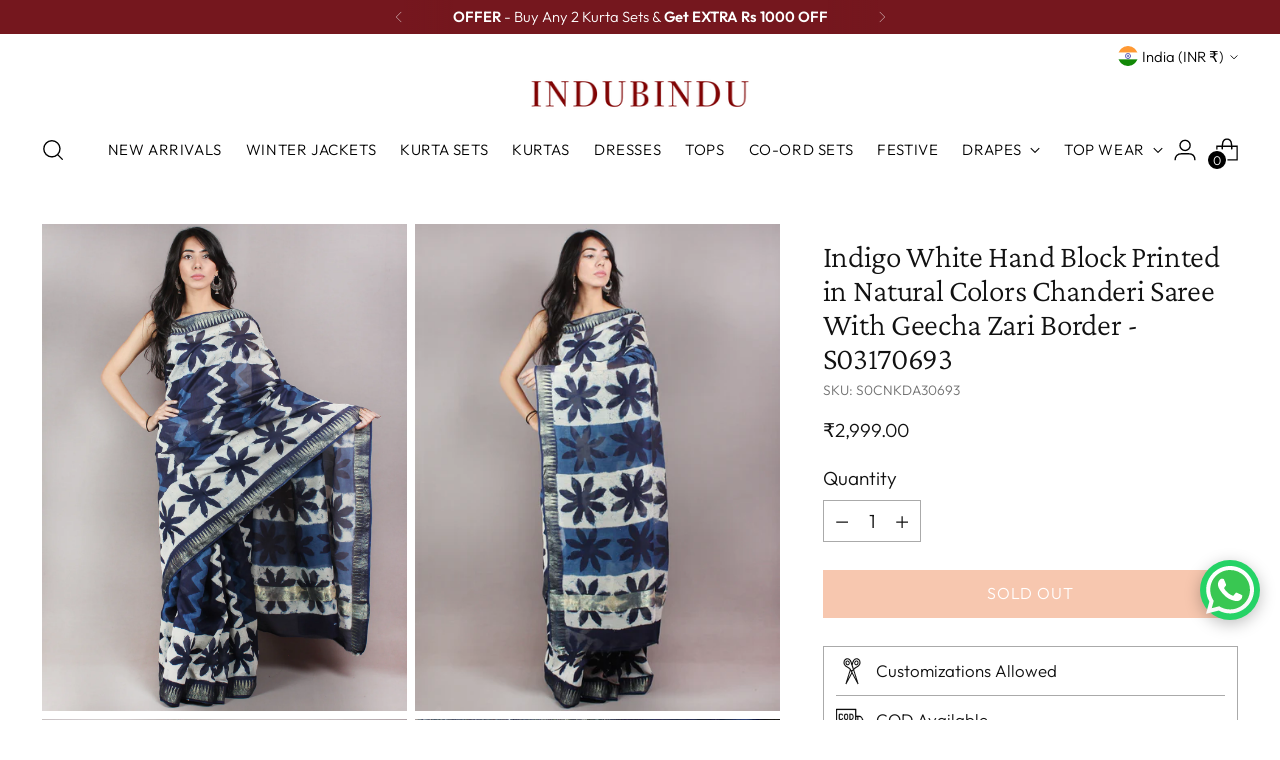

--- FILE ---
content_type: text/javascript; charset=utf-8
request_url: https://www.indubindu.com/products/hand-block-printed-in-natural-colors-chanderi-saree-with-geecha-zari-border-s03170693.js
body_size: 489
content:
{"id":8442560129,"title":"Indigo White Hand Block Printed in Natural Colors Chanderi Saree With Geecha Zari Border - S03170693","handle":"hand-block-printed-in-natural-colors-chanderi-saree-with-geecha-zari-border-s03170693","description":"\u003cp style=\"margin: 0in 0in 12.0pt 0in;\"\u003e\u003cstrong\u003e\u003cspan style=\"font-size: 11.5pt; font-family: 'Helvetica','sans-serif'; color: black;\"\u003ePRODUCT:\u003c\/span\u003e\u003c\/strong\u003e\u003cspan class=\"apple-converted-space\"\u003e\u003cspan style=\"font-size: 11.5pt; font-family: 'Helvetica','sans-serif'; color: black;\"\u003e Saree\u003c\/span\u003e\u003c\/span\u003e\u003cspan style=\"font-size: 11.5pt; font-family: 'Helvetica','sans-serif'; color: black;\"\u003e is Hand Block Printed, dyed in Natural Colors by Artisans in Bagru, Rajasthan.\u003cbr\u003e \u003cstrong\u003e\u003cspan style=\"font-family: 'Helvetica','sans-serif';\"\u003eSIZE:\u003c\/span\u003e\u003c\/strong\u003e  Saree Length Aprrox - 5.5 meters, Blouse - 0.8-1.0 meters.\u003cbr\u003e \u003cstrong\u003e\u003cspan style=\"font-family: 'Helvetica','sans-serif';\"\u003eFABRIC\/S:\u003c\/span\u003e\u003c\/strong\u003e\u003cspan class=\"apple-converted-space\"\u003e \u003c\/span\u003eChanderi Cotton With Geecha Zari Border\u003cbr\u003e \u003cstrong\u003e\u003cspan style=\"font-family: 'Helvetica','sans-serif';\"\u003eSHIPPING:\u003c\/span\u003e\u003c\/strong\u003e\u003cspan class=\"apple-converted-space\"\u003e \u003c\/span\u003eFREE all across India if total order value is above Rs 999.\u003cspan class=\"apple-converted-space\"\u003e \u003c\/span\u003eShips within 3 days.\u003cbr\u003e \u003cstrong\u003e\u003cspan style=\"font-family: 'Helvetica','sans-serif';\"\u003eCARE:\u003c\/span\u003e\u003c\/strong\u003e\u003cspan class=\"apple-converted-space\"\u003e \u003c\/span\u003eDry clean only.\u003cbr\u003e \u003cstrong\u003e\u003cspan style=\"font-family: 'Helvetica','sans-serif';\"\u003eCOD:\u003c\/span\u003e\u003c\/strong\u003e\u003cspan class=\"apple-converted-space\"\u003e \u003c\/span\u003eAvailable in most of the cities in India.\u003c\/span\u003e\u003c\/p\u003e\n\u003cp\u003e\u003cspan style=\"font-size: 11.5pt; font-family: 'Helvetica','sans-serif'; color: black;\"\u003e \u003cstrong\u003e\u003cspan style=\"font-family: 'Helvetica','sans-serif';\"\u003eDISCLAIMER:\u003c\/span\u003e\u003c\/strong\u003e\u003cbr\u003e This is an authentic hand printed product, minute contortion in design is not a defect but result of the technique used, which could be found in all hand printed products.\u003cbr\u003e Only natural dye is used in the making of this product. Precaution needs to be taken as the color might bleed in the first few washes.\u003c\/span\u003e\u003c\/p\u003e","published_at":"2016-11-16T17:50:00+05:30","created_at":"2016-11-16T17:50:07+05:30","vendor":"InduBindu","type":"SAREES","tags":["BLOUSE","BLOUSES","Chanderi","CHANDERI SAREES","HAND BLOCK PRINTED SAREES","INDIGO","INDIGO SAREES","SAARI","SARI","SARIS"],"price":299900,"price_min":299900,"price_max":299900,"available":false,"price_varies":false,"compare_at_price":null,"compare_at_price_min":0,"compare_at_price_max":0,"compare_at_price_varies":false,"variants":[{"id":28475581249,"title":"Default Title","option1":"Default Title","option2":null,"option3":null,"sku":"S0CNKDA30693","requires_shipping":true,"taxable":true,"featured_image":null,"available":false,"name":"Indigo White Hand Block Printed in Natural Colors Chanderi Saree With Geecha Zari Border - S03170693","public_title":null,"options":["Default Title"],"price":299900,"weight":400,"compare_at_price":null,"inventory_quantity":0,"inventory_management":"shopify","inventory_policy":"deny","barcode":"","requires_selling_plan":false,"selling_plan_allocations":[]}],"images":["\/\/cdn.shopify.com\/s\/files\/1\/1322\/5151\/products\/693-1.jpg?v=1479299320","\/\/cdn.shopify.com\/s\/files\/1\/1322\/5151\/products\/693-2.jpg?v=1479299424","\/\/cdn.shopify.com\/s\/files\/1\/1322\/5151\/products\/693-3.jpg?v=1479299518","\/\/cdn.shopify.com\/s\/files\/1\/1322\/5151\/products\/693-4.jpg?v=1479299565"],"featured_image":"\/\/cdn.shopify.com\/s\/files\/1\/1322\/5151\/products\/693-1.jpg?v=1479299320","options":[{"name":"Title","position":1,"values":["Default Title"]}],"url":"\/products\/hand-block-printed-in-natural-colors-chanderi-saree-with-geecha-zari-border-s03170693","media":[{"alt":null,"id":137869361255,"position":1,"preview_image":{"aspect_ratio":0.75,"height":2048,"width":1536,"src":"https:\/\/cdn.shopify.com\/s\/files\/1\/1322\/5151\/products\/693-1.jpg?v=1479299320"},"aspect_ratio":0.75,"height":2048,"media_type":"image","src":"https:\/\/cdn.shopify.com\/s\/files\/1\/1322\/5151\/products\/693-1.jpg?v=1479299320","width":1536},{"alt":null,"id":137869394023,"position":2,"preview_image":{"aspect_ratio":0.75,"height":2048,"width":1536,"src":"https:\/\/cdn.shopify.com\/s\/files\/1\/1322\/5151\/products\/693-2.jpg?v=1479299424"},"aspect_ratio":0.75,"height":2048,"media_type":"image","src":"https:\/\/cdn.shopify.com\/s\/files\/1\/1322\/5151\/products\/693-2.jpg?v=1479299424","width":1536},{"alt":null,"id":137869426791,"position":3,"preview_image":{"aspect_ratio":0.75,"height":2048,"width":1536,"src":"https:\/\/cdn.shopify.com\/s\/files\/1\/1322\/5151\/products\/693-3.jpg?v=1479299518"},"aspect_ratio":0.75,"height":2048,"media_type":"image","src":"https:\/\/cdn.shopify.com\/s\/files\/1\/1322\/5151\/products\/693-3.jpg?v=1479299518","width":1536},{"alt":null,"id":137869459559,"position":4,"preview_image":{"aspect_ratio":0.75,"height":2048,"width":1536,"src":"https:\/\/cdn.shopify.com\/s\/files\/1\/1322\/5151\/products\/693-4.jpg?v=1479299565"},"aspect_ratio":0.75,"height":2048,"media_type":"image","src":"https:\/\/cdn.shopify.com\/s\/files\/1\/1322\/5151\/products\/693-4.jpg?v=1479299565","width":1536}],"requires_selling_plan":false,"selling_plan_groups":[]}